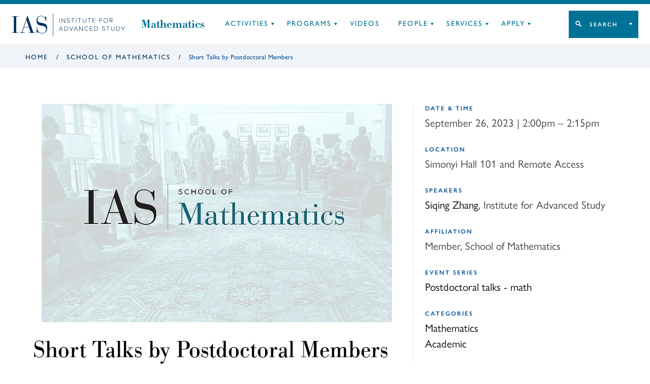

--- FILE ---
content_type: text/javascript
request_url: https://www.ias.edu/sites/default/files/js/js_zZABnSGRTIn8a_hELLQcGRW337htcTrDGaqXqaFeDyI.js?scope=footer&delta=4&language=en&theme=veblen&include=eJxdjEEOhDAMxD5E1CehaRN1C6GpSFgtv18ucOBoW3I1qyozOvSMVjzVl5g2xGfBL7nEMaavZJWewExhVHABY6d8RFi_KzcfipOgSowQv0NVy1DysrcRjw2sQptcwz97aDaq
body_size: 1410
content:
/* @license GPL-2.0-or-later https://www.drupal.org/licensing/faq */
(function iasDisplayAllDates($,Drupal,once){Drupal.behaviors.iasDisplayAllDates={attach:function attach(context){const $dateField=$(".node--type-event.two-col .field--name-field-date",context);const $datesWrapper=$(".field__items",$dateField);const $dates=$(".field__item",$datesWrapper);if($dateField.length&&$dates.length>3)$(once('iasDisplayAllDates','.node--type-event.two-col .field--name-field-date',context)).each(function hideDates(){$datesWrapper.append(`<button class="js-date-expand button button--small">${Drupal.t("Display all dates")}</button>`);$dateField.find(".event-date-container:nth-child(n+4)").addClass("remove");$(".js-date-expand").on("click",function showDates(){$(this).parent().find(".remove").removeClass("remove");$(this).addClass("remove");});});}};})(jQuery,Drupal,once);;
(($,Drupal,once)=>{$.fn.slideFadeToggle=function slideFadeToggle(callback){return this.animate({opacity:"toggle",height:"toggle"},callback);};const breakpoints={mobile:576,tablet:768,desktop:1024,wide:1200};function breakpoint(bp){return $(window).width()>=bp;}function breakpointMin(bp){return $(window).width()<bp;}Drupal.behaviors.veblenAccessibleNavigation={attach:function attach(context){const self=this;const $menus=$(".menu",context);$menus.each(function getParents(){const $menu=$(this);const $parents=$(".has-children",$menu);$parents.each(function setExpanded(){const $parent=$(this);self.menuHover($parent);self.menuFocus($parent);});});},menuHover:($item)=>{const $link=$item.find("> a");$item.on("mouseover",function mouseExpand(){if(breakpoint(breakpoints.desktop)){$item.addClass("expanded");$link.attr("aria-expanded","true");}});$item.on("mouseout",function mouseClose(){if(breakpoint(breakpoints.desktop)){$item.removeClass("expanded");$link.attr("aria-expanded","false");}});},menuFocus:($item)=>{const $link=$item.find("> a");const $siblings=$item.siblings();$link.on("focus",function linkExpand(){if(breakpoint(breakpoints.desktop)){$item.addClass("expanded");$link.attr("aria-expanded","true");}});$siblings.each(function siblingLoop(){$(this).find("> a").on("focus",function siblingClose(){if(breakpoint(breakpoints.desktop)){$item.removeClass("expanded");$link.attr("aria-expanded","false");}});});const $logo=$(".block-system-branding-block > a");$logo.on("focus",function logoClose(){$item.removeClass("expanded");$link.attr("aria-expanded","false");});}};Drupal.behaviors.veblenMobileToggle={attach:function attach(context){const $nav=$("#nav",context);const $toggle=$("#mobileToggle",context);function toggleMenu(){$nav.toggleClass("menu-open");$toggle.toggleClass("toggle-active");$toggle.attr("aria-expanded",(index,attr)=>{return attr==="true"?"false":"true";});if(breakpointMin(breakpoints.desktop))$nav.attr("aria-hidden",(index,attr)=>{return attr==="true"?"false":"true";});}if(breakpointMin(breakpoints.desktop))$nav.attr("aria-hidden","true");$(once('veblenMobileToggle','#mobileToggle',context)).on("click",function toggleNav(){toggleMenu();});$(once('veblenMobileOverlayToggle','#mobileOverlay',context)).on("click",function toggleOverlay(){toggleMenu();});}};Drupal.behaviors.veblenMobileSubToggle={attach:function attach(context){$(once('veblenMobileSubToggle','.menu__item > .menu__item-toggle',context)).each(function watchToggles(){const $toggle=$(this);const $item=$toggle.parent(".menu__item");$toggle.on("click",function toggleSubNav(){$item.toggleClass("expanded");$toggle.attr("aria-expanded",(index,attr)=>{return attr==="true"?"false":"true";});if(breakpointMin(breakpoints.desktop))$item.children(".submenu").slideFadeToggle();});});}};Drupal.behaviors.veblenSubnavMobileToggle={attach:function attach(context){const $toggle=$("#subnavMobileToggle",context);const $wrapper=$toggle.parent();const $menu=$wrapper.next(".menu");$toggle.on("click",function toggleMenu(){$wrapper.toggleClass("menu-open");$toggle.toggleClass("toggle-active");$toggle.attr("aria-expanded",(index,attr)=>{return attr==="true"?"false":"true";});$menu.toggleClass("menu-open");$menu.slideFadeToggle();});}};})(jQuery,Drupal,once);;
(($,Drupal,once)=>{Drupal.behaviors.VeblenTakeMeTo={attach:function attach(context){const $jumpNavs=$("nav.block-takemeto",context);$jumpNavs.each(function jumpNavsLoop(){const $jumpNav=$(once('take-me-to-processed','nav.block-takemeto',context));$jumpNav.each(function jumpNavLoop(){const $ulElement=$(this).find("ul.menu-jump");const $button=$(this).find("button.jump-toggle");const $wrapper=$(this).find(".block-takemeto__inner");$button.on("click",function buttonClick(){$button.toggleClass("expanded");$button.attr("aria-expanded",(index,attr)=>{return attr==="true"?"false":"true";});$wrapper.toggle();});$(document).on("click",function clickClose(e){if(!$(e.target).hasClass("jump-toggle")&&!$(e.target).closest(".block-takemeto__inner").length&&!$(e.target).closest("form[role=search]").length){$button.removeClass("expanded");$button.attr("aria-expanded","false");$wrapper.hide();}});$(this).find("input[name='search']").on("input",function inputFilter(){const search=$(this).val().trim().toLowerCase();$ulElement.find("li").each(function compareLi(){$(this).show();if(search!=="")if($(this).text().trim().toLowerCase().startsWith(search)===false)$(this).hide();});});});});}};})(jQuery,Drupal,once);;
